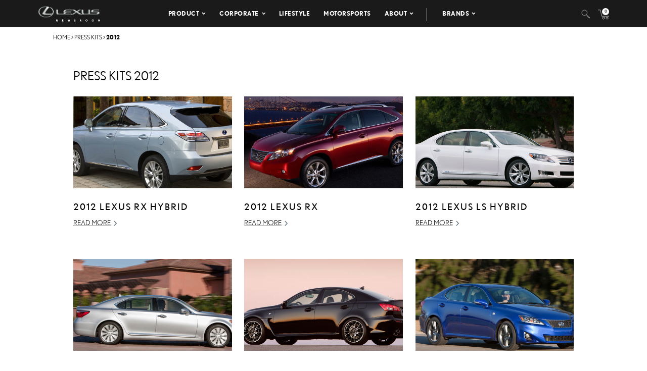

--- FILE ---
content_type: text/html; charset=utf-8
request_url: https://www.google.com/recaptcha/api2/anchor?ar=1&k=6Ldl55gUAAAAAODWLNyPR_2KfYHNm-DfOveo0xfH&co=aHR0cHM6Ly9wcmVzc3Jvb20ubGV4dXMuY29tOjQ0Mw..&hl=en&v=N67nZn4AqZkNcbeMu4prBgzg&size=normal&anchor-ms=20000&execute-ms=30000&cb=7w6f4qhec32f
body_size: 49327
content:
<!DOCTYPE HTML><html dir="ltr" lang="en"><head><meta http-equiv="Content-Type" content="text/html; charset=UTF-8">
<meta http-equiv="X-UA-Compatible" content="IE=edge">
<title>reCAPTCHA</title>
<style type="text/css">
/* cyrillic-ext */
@font-face {
  font-family: 'Roboto';
  font-style: normal;
  font-weight: 400;
  font-stretch: 100%;
  src: url(//fonts.gstatic.com/s/roboto/v48/KFO7CnqEu92Fr1ME7kSn66aGLdTylUAMa3GUBHMdazTgWw.woff2) format('woff2');
  unicode-range: U+0460-052F, U+1C80-1C8A, U+20B4, U+2DE0-2DFF, U+A640-A69F, U+FE2E-FE2F;
}
/* cyrillic */
@font-face {
  font-family: 'Roboto';
  font-style: normal;
  font-weight: 400;
  font-stretch: 100%;
  src: url(//fonts.gstatic.com/s/roboto/v48/KFO7CnqEu92Fr1ME7kSn66aGLdTylUAMa3iUBHMdazTgWw.woff2) format('woff2');
  unicode-range: U+0301, U+0400-045F, U+0490-0491, U+04B0-04B1, U+2116;
}
/* greek-ext */
@font-face {
  font-family: 'Roboto';
  font-style: normal;
  font-weight: 400;
  font-stretch: 100%;
  src: url(//fonts.gstatic.com/s/roboto/v48/KFO7CnqEu92Fr1ME7kSn66aGLdTylUAMa3CUBHMdazTgWw.woff2) format('woff2');
  unicode-range: U+1F00-1FFF;
}
/* greek */
@font-face {
  font-family: 'Roboto';
  font-style: normal;
  font-weight: 400;
  font-stretch: 100%;
  src: url(//fonts.gstatic.com/s/roboto/v48/KFO7CnqEu92Fr1ME7kSn66aGLdTylUAMa3-UBHMdazTgWw.woff2) format('woff2');
  unicode-range: U+0370-0377, U+037A-037F, U+0384-038A, U+038C, U+038E-03A1, U+03A3-03FF;
}
/* math */
@font-face {
  font-family: 'Roboto';
  font-style: normal;
  font-weight: 400;
  font-stretch: 100%;
  src: url(//fonts.gstatic.com/s/roboto/v48/KFO7CnqEu92Fr1ME7kSn66aGLdTylUAMawCUBHMdazTgWw.woff2) format('woff2');
  unicode-range: U+0302-0303, U+0305, U+0307-0308, U+0310, U+0312, U+0315, U+031A, U+0326-0327, U+032C, U+032F-0330, U+0332-0333, U+0338, U+033A, U+0346, U+034D, U+0391-03A1, U+03A3-03A9, U+03B1-03C9, U+03D1, U+03D5-03D6, U+03F0-03F1, U+03F4-03F5, U+2016-2017, U+2034-2038, U+203C, U+2040, U+2043, U+2047, U+2050, U+2057, U+205F, U+2070-2071, U+2074-208E, U+2090-209C, U+20D0-20DC, U+20E1, U+20E5-20EF, U+2100-2112, U+2114-2115, U+2117-2121, U+2123-214F, U+2190, U+2192, U+2194-21AE, U+21B0-21E5, U+21F1-21F2, U+21F4-2211, U+2213-2214, U+2216-22FF, U+2308-230B, U+2310, U+2319, U+231C-2321, U+2336-237A, U+237C, U+2395, U+239B-23B7, U+23D0, U+23DC-23E1, U+2474-2475, U+25AF, U+25B3, U+25B7, U+25BD, U+25C1, U+25CA, U+25CC, U+25FB, U+266D-266F, U+27C0-27FF, U+2900-2AFF, U+2B0E-2B11, U+2B30-2B4C, U+2BFE, U+3030, U+FF5B, U+FF5D, U+1D400-1D7FF, U+1EE00-1EEFF;
}
/* symbols */
@font-face {
  font-family: 'Roboto';
  font-style: normal;
  font-weight: 400;
  font-stretch: 100%;
  src: url(//fonts.gstatic.com/s/roboto/v48/KFO7CnqEu92Fr1ME7kSn66aGLdTylUAMaxKUBHMdazTgWw.woff2) format('woff2');
  unicode-range: U+0001-000C, U+000E-001F, U+007F-009F, U+20DD-20E0, U+20E2-20E4, U+2150-218F, U+2190, U+2192, U+2194-2199, U+21AF, U+21E6-21F0, U+21F3, U+2218-2219, U+2299, U+22C4-22C6, U+2300-243F, U+2440-244A, U+2460-24FF, U+25A0-27BF, U+2800-28FF, U+2921-2922, U+2981, U+29BF, U+29EB, U+2B00-2BFF, U+4DC0-4DFF, U+FFF9-FFFB, U+10140-1018E, U+10190-1019C, U+101A0, U+101D0-101FD, U+102E0-102FB, U+10E60-10E7E, U+1D2C0-1D2D3, U+1D2E0-1D37F, U+1F000-1F0FF, U+1F100-1F1AD, U+1F1E6-1F1FF, U+1F30D-1F30F, U+1F315, U+1F31C, U+1F31E, U+1F320-1F32C, U+1F336, U+1F378, U+1F37D, U+1F382, U+1F393-1F39F, U+1F3A7-1F3A8, U+1F3AC-1F3AF, U+1F3C2, U+1F3C4-1F3C6, U+1F3CA-1F3CE, U+1F3D4-1F3E0, U+1F3ED, U+1F3F1-1F3F3, U+1F3F5-1F3F7, U+1F408, U+1F415, U+1F41F, U+1F426, U+1F43F, U+1F441-1F442, U+1F444, U+1F446-1F449, U+1F44C-1F44E, U+1F453, U+1F46A, U+1F47D, U+1F4A3, U+1F4B0, U+1F4B3, U+1F4B9, U+1F4BB, U+1F4BF, U+1F4C8-1F4CB, U+1F4D6, U+1F4DA, U+1F4DF, U+1F4E3-1F4E6, U+1F4EA-1F4ED, U+1F4F7, U+1F4F9-1F4FB, U+1F4FD-1F4FE, U+1F503, U+1F507-1F50B, U+1F50D, U+1F512-1F513, U+1F53E-1F54A, U+1F54F-1F5FA, U+1F610, U+1F650-1F67F, U+1F687, U+1F68D, U+1F691, U+1F694, U+1F698, U+1F6AD, U+1F6B2, U+1F6B9-1F6BA, U+1F6BC, U+1F6C6-1F6CF, U+1F6D3-1F6D7, U+1F6E0-1F6EA, U+1F6F0-1F6F3, U+1F6F7-1F6FC, U+1F700-1F7FF, U+1F800-1F80B, U+1F810-1F847, U+1F850-1F859, U+1F860-1F887, U+1F890-1F8AD, U+1F8B0-1F8BB, U+1F8C0-1F8C1, U+1F900-1F90B, U+1F93B, U+1F946, U+1F984, U+1F996, U+1F9E9, U+1FA00-1FA6F, U+1FA70-1FA7C, U+1FA80-1FA89, U+1FA8F-1FAC6, U+1FACE-1FADC, U+1FADF-1FAE9, U+1FAF0-1FAF8, U+1FB00-1FBFF;
}
/* vietnamese */
@font-face {
  font-family: 'Roboto';
  font-style: normal;
  font-weight: 400;
  font-stretch: 100%;
  src: url(//fonts.gstatic.com/s/roboto/v48/KFO7CnqEu92Fr1ME7kSn66aGLdTylUAMa3OUBHMdazTgWw.woff2) format('woff2');
  unicode-range: U+0102-0103, U+0110-0111, U+0128-0129, U+0168-0169, U+01A0-01A1, U+01AF-01B0, U+0300-0301, U+0303-0304, U+0308-0309, U+0323, U+0329, U+1EA0-1EF9, U+20AB;
}
/* latin-ext */
@font-face {
  font-family: 'Roboto';
  font-style: normal;
  font-weight: 400;
  font-stretch: 100%;
  src: url(//fonts.gstatic.com/s/roboto/v48/KFO7CnqEu92Fr1ME7kSn66aGLdTylUAMa3KUBHMdazTgWw.woff2) format('woff2');
  unicode-range: U+0100-02BA, U+02BD-02C5, U+02C7-02CC, U+02CE-02D7, U+02DD-02FF, U+0304, U+0308, U+0329, U+1D00-1DBF, U+1E00-1E9F, U+1EF2-1EFF, U+2020, U+20A0-20AB, U+20AD-20C0, U+2113, U+2C60-2C7F, U+A720-A7FF;
}
/* latin */
@font-face {
  font-family: 'Roboto';
  font-style: normal;
  font-weight: 400;
  font-stretch: 100%;
  src: url(//fonts.gstatic.com/s/roboto/v48/KFO7CnqEu92Fr1ME7kSn66aGLdTylUAMa3yUBHMdazQ.woff2) format('woff2');
  unicode-range: U+0000-00FF, U+0131, U+0152-0153, U+02BB-02BC, U+02C6, U+02DA, U+02DC, U+0304, U+0308, U+0329, U+2000-206F, U+20AC, U+2122, U+2191, U+2193, U+2212, U+2215, U+FEFF, U+FFFD;
}
/* cyrillic-ext */
@font-face {
  font-family: 'Roboto';
  font-style: normal;
  font-weight: 500;
  font-stretch: 100%;
  src: url(//fonts.gstatic.com/s/roboto/v48/KFO7CnqEu92Fr1ME7kSn66aGLdTylUAMa3GUBHMdazTgWw.woff2) format('woff2');
  unicode-range: U+0460-052F, U+1C80-1C8A, U+20B4, U+2DE0-2DFF, U+A640-A69F, U+FE2E-FE2F;
}
/* cyrillic */
@font-face {
  font-family: 'Roboto';
  font-style: normal;
  font-weight: 500;
  font-stretch: 100%;
  src: url(//fonts.gstatic.com/s/roboto/v48/KFO7CnqEu92Fr1ME7kSn66aGLdTylUAMa3iUBHMdazTgWw.woff2) format('woff2');
  unicode-range: U+0301, U+0400-045F, U+0490-0491, U+04B0-04B1, U+2116;
}
/* greek-ext */
@font-face {
  font-family: 'Roboto';
  font-style: normal;
  font-weight: 500;
  font-stretch: 100%;
  src: url(//fonts.gstatic.com/s/roboto/v48/KFO7CnqEu92Fr1ME7kSn66aGLdTylUAMa3CUBHMdazTgWw.woff2) format('woff2');
  unicode-range: U+1F00-1FFF;
}
/* greek */
@font-face {
  font-family: 'Roboto';
  font-style: normal;
  font-weight: 500;
  font-stretch: 100%;
  src: url(//fonts.gstatic.com/s/roboto/v48/KFO7CnqEu92Fr1ME7kSn66aGLdTylUAMa3-UBHMdazTgWw.woff2) format('woff2');
  unicode-range: U+0370-0377, U+037A-037F, U+0384-038A, U+038C, U+038E-03A1, U+03A3-03FF;
}
/* math */
@font-face {
  font-family: 'Roboto';
  font-style: normal;
  font-weight: 500;
  font-stretch: 100%;
  src: url(//fonts.gstatic.com/s/roboto/v48/KFO7CnqEu92Fr1ME7kSn66aGLdTylUAMawCUBHMdazTgWw.woff2) format('woff2');
  unicode-range: U+0302-0303, U+0305, U+0307-0308, U+0310, U+0312, U+0315, U+031A, U+0326-0327, U+032C, U+032F-0330, U+0332-0333, U+0338, U+033A, U+0346, U+034D, U+0391-03A1, U+03A3-03A9, U+03B1-03C9, U+03D1, U+03D5-03D6, U+03F0-03F1, U+03F4-03F5, U+2016-2017, U+2034-2038, U+203C, U+2040, U+2043, U+2047, U+2050, U+2057, U+205F, U+2070-2071, U+2074-208E, U+2090-209C, U+20D0-20DC, U+20E1, U+20E5-20EF, U+2100-2112, U+2114-2115, U+2117-2121, U+2123-214F, U+2190, U+2192, U+2194-21AE, U+21B0-21E5, U+21F1-21F2, U+21F4-2211, U+2213-2214, U+2216-22FF, U+2308-230B, U+2310, U+2319, U+231C-2321, U+2336-237A, U+237C, U+2395, U+239B-23B7, U+23D0, U+23DC-23E1, U+2474-2475, U+25AF, U+25B3, U+25B7, U+25BD, U+25C1, U+25CA, U+25CC, U+25FB, U+266D-266F, U+27C0-27FF, U+2900-2AFF, U+2B0E-2B11, U+2B30-2B4C, U+2BFE, U+3030, U+FF5B, U+FF5D, U+1D400-1D7FF, U+1EE00-1EEFF;
}
/* symbols */
@font-face {
  font-family: 'Roboto';
  font-style: normal;
  font-weight: 500;
  font-stretch: 100%;
  src: url(//fonts.gstatic.com/s/roboto/v48/KFO7CnqEu92Fr1ME7kSn66aGLdTylUAMaxKUBHMdazTgWw.woff2) format('woff2');
  unicode-range: U+0001-000C, U+000E-001F, U+007F-009F, U+20DD-20E0, U+20E2-20E4, U+2150-218F, U+2190, U+2192, U+2194-2199, U+21AF, U+21E6-21F0, U+21F3, U+2218-2219, U+2299, U+22C4-22C6, U+2300-243F, U+2440-244A, U+2460-24FF, U+25A0-27BF, U+2800-28FF, U+2921-2922, U+2981, U+29BF, U+29EB, U+2B00-2BFF, U+4DC0-4DFF, U+FFF9-FFFB, U+10140-1018E, U+10190-1019C, U+101A0, U+101D0-101FD, U+102E0-102FB, U+10E60-10E7E, U+1D2C0-1D2D3, U+1D2E0-1D37F, U+1F000-1F0FF, U+1F100-1F1AD, U+1F1E6-1F1FF, U+1F30D-1F30F, U+1F315, U+1F31C, U+1F31E, U+1F320-1F32C, U+1F336, U+1F378, U+1F37D, U+1F382, U+1F393-1F39F, U+1F3A7-1F3A8, U+1F3AC-1F3AF, U+1F3C2, U+1F3C4-1F3C6, U+1F3CA-1F3CE, U+1F3D4-1F3E0, U+1F3ED, U+1F3F1-1F3F3, U+1F3F5-1F3F7, U+1F408, U+1F415, U+1F41F, U+1F426, U+1F43F, U+1F441-1F442, U+1F444, U+1F446-1F449, U+1F44C-1F44E, U+1F453, U+1F46A, U+1F47D, U+1F4A3, U+1F4B0, U+1F4B3, U+1F4B9, U+1F4BB, U+1F4BF, U+1F4C8-1F4CB, U+1F4D6, U+1F4DA, U+1F4DF, U+1F4E3-1F4E6, U+1F4EA-1F4ED, U+1F4F7, U+1F4F9-1F4FB, U+1F4FD-1F4FE, U+1F503, U+1F507-1F50B, U+1F50D, U+1F512-1F513, U+1F53E-1F54A, U+1F54F-1F5FA, U+1F610, U+1F650-1F67F, U+1F687, U+1F68D, U+1F691, U+1F694, U+1F698, U+1F6AD, U+1F6B2, U+1F6B9-1F6BA, U+1F6BC, U+1F6C6-1F6CF, U+1F6D3-1F6D7, U+1F6E0-1F6EA, U+1F6F0-1F6F3, U+1F6F7-1F6FC, U+1F700-1F7FF, U+1F800-1F80B, U+1F810-1F847, U+1F850-1F859, U+1F860-1F887, U+1F890-1F8AD, U+1F8B0-1F8BB, U+1F8C0-1F8C1, U+1F900-1F90B, U+1F93B, U+1F946, U+1F984, U+1F996, U+1F9E9, U+1FA00-1FA6F, U+1FA70-1FA7C, U+1FA80-1FA89, U+1FA8F-1FAC6, U+1FACE-1FADC, U+1FADF-1FAE9, U+1FAF0-1FAF8, U+1FB00-1FBFF;
}
/* vietnamese */
@font-face {
  font-family: 'Roboto';
  font-style: normal;
  font-weight: 500;
  font-stretch: 100%;
  src: url(//fonts.gstatic.com/s/roboto/v48/KFO7CnqEu92Fr1ME7kSn66aGLdTylUAMa3OUBHMdazTgWw.woff2) format('woff2');
  unicode-range: U+0102-0103, U+0110-0111, U+0128-0129, U+0168-0169, U+01A0-01A1, U+01AF-01B0, U+0300-0301, U+0303-0304, U+0308-0309, U+0323, U+0329, U+1EA0-1EF9, U+20AB;
}
/* latin-ext */
@font-face {
  font-family: 'Roboto';
  font-style: normal;
  font-weight: 500;
  font-stretch: 100%;
  src: url(//fonts.gstatic.com/s/roboto/v48/KFO7CnqEu92Fr1ME7kSn66aGLdTylUAMa3KUBHMdazTgWw.woff2) format('woff2');
  unicode-range: U+0100-02BA, U+02BD-02C5, U+02C7-02CC, U+02CE-02D7, U+02DD-02FF, U+0304, U+0308, U+0329, U+1D00-1DBF, U+1E00-1E9F, U+1EF2-1EFF, U+2020, U+20A0-20AB, U+20AD-20C0, U+2113, U+2C60-2C7F, U+A720-A7FF;
}
/* latin */
@font-face {
  font-family: 'Roboto';
  font-style: normal;
  font-weight: 500;
  font-stretch: 100%;
  src: url(//fonts.gstatic.com/s/roboto/v48/KFO7CnqEu92Fr1ME7kSn66aGLdTylUAMa3yUBHMdazQ.woff2) format('woff2');
  unicode-range: U+0000-00FF, U+0131, U+0152-0153, U+02BB-02BC, U+02C6, U+02DA, U+02DC, U+0304, U+0308, U+0329, U+2000-206F, U+20AC, U+2122, U+2191, U+2193, U+2212, U+2215, U+FEFF, U+FFFD;
}
/* cyrillic-ext */
@font-face {
  font-family: 'Roboto';
  font-style: normal;
  font-weight: 900;
  font-stretch: 100%;
  src: url(//fonts.gstatic.com/s/roboto/v48/KFO7CnqEu92Fr1ME7kSn66aGLdTylUAMa3GUBHMdazTgWw.woff2) format('woff2');
  unicode-range: U+0460-052F, U+1C80-1C8A, U+20B4, U+2DE0-2DFF, U+A640-A69F, U+FE2E-FE2F;
}
/* cyrillic */
@font-face {
  font-family: 'Roboto';
  font-style: normal;
  font-weight: 900;
  font-stretch: 100%;
  src: url(//fonts.gstatic.com/s/roboto/v48/KFO7CnqEu92Fr1ME7kSn66aGLdTylUAMa3iUBHMdazTgWw.woff2) format('woff2');
  unicode-range: U+0301, U+0400-045F, U+0490-0491, U+04B0-04B1, U+2116;
}
/* greek-ext */
@font-face {
  font-family: 'Roboto';
  font-style: normal;
  font-weight: 900;
  font-stretch: 100%;
  src: url(//fonts.gstatic.com/s/roboto/v48/KFO7CnqEu92Fr1ME7kSn66aGLdTylUAMa3CUBHMdazTgWw.woff2) format('woff2');
  unicode-range: U+1F00-1FFF;
}
/* greek */
@font-face {
  font-family: 'Roboto';
  font-style: normal;
  font-weight: 900;
  font-stretch: 100%;
  src: url(//fonts.gstatic.com/s/roboto/v48/KFO7CnqEu92Fr1ME7kSn66aGLdTylUAMa3-UBHMdazTgWw.woff2) format('woff2');
  unicode-range: U+0370-0377, U+037A-037F, U+0384-038A, U+038C, U+038E-03A1, U+03A3-03FF;
}
/* math */
@font-face {
  font-family: 'Roboto';
  font-style: normal;
  font-weight: 900;
  font-stretch: 100%;
  src: url(//fonts.gstatic.com/s/roboto/v48/KFO7CnqEu92Fr1ME7kSn66aGLdTylUAMawCUBHMdazTgWw.woff2) format('woff2');
  unicode-range: U+0302-0303, U+0305, U+0307-0308, U+0310, U+0312, U+0315, U+031A, U+0326-0327, U+032C, U+032F-0330, U+0332-0333, U+0338, U+033A, U+0346, U+034D, U+0391-03A1, U+03A3-03A9, U+03B1-03C9, U+03D1, U+03D5-03D6, U+03F0-03F1, U+03F4-03F5, U+2016-2017, U+2034-2038, U+203C, U+2040, U+2043, U+2047, U+2050, U+2057, U+205F, U+2070-2071, U+2074-208E, U+2090-209C, U+20D0-20DC, U+20E1, U+20E5-20EF, U+2100-2112, U+2114-2115, U+2117-2121, U+2123-214F, U+2190, U+2192, U+2194-21AE, U+21B0-21E5, U+21F1-21F2, U+21F4-2211, U+2213-2214, U+2216-22FF, U+2308-230B, U+2310, U+2319, U+231C-2321, U+2336-237A, U+237C, U+2395, U+239B-23B7, U+23D0, U+23DC-23E1, U+2474-2475, U+25AF, U+25B3, U+25B7, U+25BD, U+25C1, U+25CA, U+25CC, U+25FB, U+266D-266F, U+27C0-27FF, U+2900-2AFF, U+2B0E-2B11, U+2B30-2B4C, U+2BFE, U+3030, U+FF5B, U+FF5D, U+1D400-1D7FF, U+1EE00-1EEFF;
}
/* symbols */
@font-face {
  font-family: 'Roboto';
  font-style: normal;
  font-weight: 900;
  font-stretch: 100%;
  src: url(//fonts.gstatic.com/s/roboto/v48/KFO7CnqEu92Fr1ME7kSn66aGLdTylUAMaxKUBHMdazTgWw.woff2) format('woff2');
  unicode-range: U+0001-000C, U+000E-001F, U+007F-009F, U+20DD-20E0, U+20E2-20E4, U+2150-218F, U+2190, U+2192, U+2194-2199, U+21AF, U+21E6-21F0, U+21F3, U+2218-2219, U+2299, U+22C4-22C6, U+2300-243F, U+2440-244A, U+2460-24FF, U+25A0-27BF, U+2800-28FF, U+2921-2922, U+2981, U+29BF, U+29EB, U+2B00-2BFF, U+4DC0-4DFF, U+FFF9-FFFB, U+10140-1018E, U+10190-1019C, U+101A0, U+101D0-101FD, U+102E0-102FB, U+10E60-10E7E, U+1D2C0-1D2D3, U+1D2E0-1D37F, U+1F000-1F0FF, U+1F100-1F1AD, U+1F1E6-1F1FF, U+1F30D-1F30F, U+1F315, U+1F31C, U+1F31E, U+1F320-1F32C, U+1F336, U+1F378, U+1F37D, U+1F382, U+1F393-1F39F, U+1F3A7-1F3A8, U+1F3AC-1F3AF, U+1F3C2, U+1F3C4-1F3C6, U+1F3CA-1F3CE, U+1F3D4-1F3E0, U+1F3ED, U+1F3F1-1F3F3, U+1F3F5-1F3F7, U+1F408, U+1F415, U+1F41F, U+1F426, U+1F43F, U+1F441-1F442, U+1F444, U+1F446-1F449, U+1F44C-1F44E, U+1F453, U+1F46A, U+1F47D, U+1F4A3, U+1F4B0, U+1F4B3, U+1F4B9, U+1F4BB, U+1F4BF, U+1F4C8-1F4CB, U+1F4D6, U+1F4DA, U+1F4DF, U+1F4E3-1F4E6, U+1F4EA-1F4ED, U+1F4F7, U+1F4F9-1F4FB, U+1F4FD-1F4FE, U+1F503, U+1F507-1F50B, U+1F50D, U+1F512-1F513, U+1F53E-1F54A, U+1F54F-1F5FA, U+1F610, U+1F650-1F67F, U+1F687, U+1F68D, U+1F691, U+1F694, U+1F698, U+1F6AD, U+1F6B2, U+1F6B9-1F6BA, U+1F6BC, U+1F6C6-1F6CF, U+1F6D3-1F6D7, U+1F6E0-1F6EA, U+1F6F0-1F6F3, U+1F6F7-1F6FC, U+1F700-1F7FF, U+1F800-1F80B, U+1F810-1F847, U+1F850-1F859, U+1F860-1F887, U+1F890-1F8AD, U+1F8B0-1F8BB, U+1F8C0-1F8C1, U+1F900-1F90B, U+1F93B, U+1F946, U+1F984, U+1F996, U+1F9E9, U+1FA00-1FA6F, U+1FA70-1FA7C, U+1FA80-1FA89, U+1FA8F-1FAC6, U+1FACE-1FADC, U+1FADF-1FAE9, U+1FAF0-1FAF8, U+1FB00-1FBFF;
}
/* vietnamese */
@font-face {
  font-family: 'Roboto';
  font-style: normal;
  font-weight: 900;
  font-stretch: 100%;
  src: url(//fonts.gstatic.com/s/roboto/v48/KFO7CnqEu92Fr1ME7kSn66aGLdTylUAMa3OUBHMdazTgWw.woff2) format('woff2');
  unicode-range: U+0102-0103, U+0110-0111, U+0128-0129, U+0168-0169, U+01A0-01A1, U+01AF-01B0, U+0300-0301, U+0303-0304, U+0308-0309, U+0323, U+0329, U+1EA0-1EF9, U+20AB;
}
/* latin-ext */
@font-face {
  font-family: 'Roboto';
  font-style: normal;
  font-weight: 900;
  font-stretch: 100%;
  src: url(//fonts.gstatic.com/s/roboto/v48/KFO7CnqEu92Fr1ME7kSn66aGLdTylUAMa3KUBHMdazTgWw.woff2) format('woff2');
  unicode-range: U+0100-02BA, U+02BD-02C5, U+02C7-02CC, U+02CE-02D7, U+02DD-02FF, U+0304, U+0308, U+0329, U+1D00-1DBF, U+1E00-1E9F, U+1EF2-1EFF, U+2020, U+20A0-20AB, U+20AD-20C0, U+2113, U+2C60-2C7F, U+A720-A7FF;
}
/* latin */
@font-face {
  font-family: 'Roboto';
  font-style: normal;
  font-weight: 900;
  font-stretch: 100%;
  src: url(//fonts.gstatic.com/s/roboto/v48/KFO7CnqEu92Fr1ME7kSn66aGLdTylUAMa3yUBHMdazQ.woff2) format('woff2');
  unicode-range: U+0000-00FF, U+0131, U+0152-0153, U+02BB-02BC, U+02C6, U+02DA, U+02DC, U+0304, U+0308, U+0329, U+2000-206F, U+20AC, U+2122, U+2191, U+2193, U+2212, U+2215, U+FEFF, U+FFFD;
}

</style>
<link rel="stylesheet" type="text/css" href="https://www.gstatic.com/recaptcha/releases/N67nZn4AqZkNcbeMu4prBgzg/styles__ltr.css">
<script nonce="Aqk6wEQej9YQqOZ_vqN8DQ" type="text/javascript">window['__recaptcha_api'] = 'https://www.google.com/recaptcha/api2/';</script>
<script type="text/javascript" src="https://www.gstatic.com/recaptcha/releases/N67nZn4AqZkNcbeMu4prBgzg/recaptcha__en.js" nonce="Aqk6wEQej9YQqOZ_vqN8DQ">
      
    </script></head>
<body><div id="rc-anchor-alert" class="rc-anchor-alert"></div>
<input type="hidden" id="recaptcha-token" value="[base64]">
<script type="text/javascript" nonce="Aqk6wEQej9YQqOZ_vqN8DQ">
      recaptcha.anchor.Main.init("[\x22ainput\x22,[\x22bgdata\x22,\x22\x22,\[base64]/[base64]/MjU1Ong/[base64]/[base64]/[base64]/[base64]/[base64]/[base64]/[base64]/[base64]/[base64]/[base64]/[base64]/[base64]/[base64]/[base64]/[base64]\\u003d\x22,\[base64]\\u003d\x22,\x22aQUDw4nCsFjChGoyPmLDqUHCn8KVw4DDvcOiw4LCv2t7wpvDhFTDv8O4w5DDrVFZw7tjBsOIw4bCr0c0wpHDk8KUw4R9wqDDmmjDuF/DnHHClMOjwrvDuirDqcKKYcOeZg/DsMOqfcKdCG9aeMKmccOow5TDiMK5SsKSwrPDgcKvdcOAw6l2w7bDj8Kcw6BcCW7CrsOCw5VQTsOSY3jDk8O5EgjCpSc1ecO5InrDuTIWGcO0NMOMc8KjfX0iUTEyw7nDnWQowpUdIcOnw5XCncOIw7Vew7xowq3Cp8ONHsOTw5xlZxLDv8O/BcOiwoscw6sww5bDosOMwocLwprDqMKnw71hw6/DjcKvwp7CrsKXw6tTHF7DisOKDMORwqTDjGNBwrLDg3J+w64Pw6EOMsK6w5Mew6x+w4rCqg5NwofCs8OBZHfCuAkCAi8Uw75dDMK8Uygzw51Mw5vDksO9J8KXesOhaS/Dp8KqaRTCncKuLk0CB8O0w5rDpzrDg08DJ8KBSFfCi8K+QAUIbMORw7zDosOWAHV5worDqwnDgcKVwqTCj8Okw5wHwqjCphYXw55NwohSw5MjeiXCv8KFwqkIwq9nF38cw64UCsOZw7/DnR9YJ8ODWsK7KMK2w4bDvcOpCcK2FsKzw4bCrwnDrFHCgD/[base64]/wo5JXMKew4bDksO6w7gyJsOYw5/[base64]/Ds8Obw61PTRvDh1lPDnDCgsKmUVRUw5LCpMKcYk0/bcOxZWHDs8KjbkDCrcKEw5x1CFcHLsOwFsK7KT1VHGPDmFvCsh0cw5XCnsOewpwWYzbCs2BqCsK7w6/CmQnCi2bCr8KWdsKJwpo/FcKfPi1jwr9XNsOzHyt6wp/DlEILU2V1w5rDpmkOwqIaw4YBJH1cZsKXw41Vw7Vyf8KGw7AkG8KAKcKsMCrDgMO7dAodw4XCmcOPVjksCy7DucKww7xOCjERw48Wwq/DrMKJa8OSw44Zw6XCkFHDo8K4wpzDpsOkQcOpU8OLw7TDssKVfsKNO8KDwoLDuhLDnnnCs05dOCjDpMKPwqfCjTvCi8O8wrRww4DCu24Gw7HDlAclTsKjRCLDkl7DnjzDog7Co8KSw4EIe8KHTMOKNMKpHcOrwovClsKlw4lmw7R4w4dpS1XDsFrDrsK/S8Okw6shw5bDnnjDo8OoGWkcGsORP8KZeFzCjMO6b2ZbNcO1wrxPHFDCnlBJwpsqfsKwOHwMw4HDn3HDg8O6woZuGsOXwrPCmmgCw5lLacOxGgXCgVvDn0RVah3CrcOzw7fDjRlZODwLN8KKw6cywpd6wqDDrmsYeiPCgAXCq8ONZy/Ct8O0woInwos8wpAcw5pgUsKINzBzIsK7wqHCvGQEw5HDtcOmwqNecMKWO8KUw6UPwrzClwTCoMKzw4HCo8Ouwo0/w7HDrcKnczd7w5fDhcK3w4oxTcOwQScRw6IKambDpMKWw4p7csOkdTt3w5XCujdMbWg+KMOQwrnDogRhwr40YcKufcKmwo/[base64]/wrPCtVFYEcKcw7/[base64]/[base64]/[base64]/wp0UC8Ogwq/DvsOUKn11Yi/CjAEYwogBwrZwM8K4w5PDocO6w4cmw4BzVD4/FF/[base64]/DnQ4dIcO6O8Kuw53DmMOmwrLDhsKcwr1qIcOvwr7CnsKZcsKjw4hZUsOgw77Cr8OjD8OJOizDigTDjMOlwpVGfn5zYcKYw4fDpsK7w7YKw5Jvw5USwrF1wosew7p9JcKSUGs3wqfDm8KewrDDucKFeQALworDisO/w6caYijChMKew6I2ecOgUy0OccKGHik1w4J9FcKpFRZxJMKLw4VbLsOqQh3CqG4Zw6N9wq/DssO/[base64]/Cp8K1OsOTw53Ci8Khw5IfJHbDqsKHw5BUw5vDqcOvDMKZUcKJwpXDs8OYwok4aMOEfMKYX8Oiwo8Fw4NWQ19ndQ7CiMKFK0vDucO8w75Iw4PDpsOKZUzDpwZzwpjCpQgxb1UjEMO4SsK1QDByw4nDqiJFw7/[base64]/[base64]/[base64]/CjsKrfz1kOkt8ZnBPcQ12wrlPwqjCoj4zw5IuwpsbwrAIw6sRw4Eawq41w5PDpjPCmh1Qw4TDr2twIDgxd2E/[base64]/[base64]/[base64]/w5UZTcOWXy8XwpbClsKyLsKVw4hAw5ZhTAYAOBbCtV8MLsO3fDnDtsOkbMONV1c9FcOuNsKcw4nDiDvDscO6wpgIwpVnfUICw7TCqgZoT8O/wqARwrTCo8KiV1U/w47DnTJDwo3CpgB8MC7Crl/DlMKzahpQwrfDmcOOw5l1wqXDj1/ClmLCgH/DpyMjCCDCssKBw7l7NcKdPSRKw7E/wqwpw6LDvFIoIsOlwpHDssKrwofDqMO/[base64]/[base64]/CgsOuwrNmXsONNW4MwrXChiRGVsOvwq/CjlEtQS0+w7vDrcO2E8OGw7zClCF9J8K4RXfDrFXCsX0Ew653EsO4RsOTwrnCvTzCnVwYHMOXwp9nc8Okw6zDkcK6wptMJk0Mwr7CrsOnRiwrRnvCqTIcS8OkasKGO3cPw77Dmy3DnMKob8OFVcK/asOfZsK6EcOFwoVnwpNjeT7DjSAZMFfDnyvDpglVwo4xUANmQX8iDQjCvMK9bMOMIsKxw7TDvD3CiwXDtcOOw5zDuypBwpDCgsOgw5I9GcKFLMOLw6jCvHbCjF/DhxcqX8KySHvDqwk1P8KUw60Aw54AZMKqTBkSw7LCoRtFYFMdw7zDhMK3fy3CrsO/wqTDiMOkw68lBBxBwrbCpcKmwoRTfMKvw4bDi8OHGcKpw7zDosKhwqXDqhY2MMKnw4VvwrxQFMKdwqvCocOUGTLCkcOoeAPCiMOwMm/[base64]/[base64]/w4EswpswwrDCsEMwKMKaw48rYcOUw4nDqA8Fw4XDrlDCk8OcaGLCnMK7SSo8w6Fqwpdew6pZRcKdJsO8KXnCnsOhNcKQdHE5ZsK0w7USwpltbMORb3RqwoPCs0Z3HsOtIk3DpFfDocKew7HCjHhcUcKcH8KkBgbDh8OOOznCscOaVzvCpMK7fErClMKpDgPDsSnDmg/CrRPDj1XDlyYJwpzCn8OmD8Kdw6EnwqxJwp3CpsOLPXpMCQNVwofDgMOfw7hfwoDCl1TDgz0nChnCncKBY0PDm8KXNR/[base64]/[base64]/CgjbCvcKhwpIzDcOTwpLCjW3CtcOXYTLDuHkmWiFnaMKeN8KPBQzCuDFcw49fAHXCucOsw7XCs8OEfBpbw6/CrBByHQHCnsKWwojCrMO8w6zDjsKHw7/DvMKmw4ZbKUDDqsKkNSB/E8O+w5Zdwr/DmcO7wqHDo3bDjcO/[base64]/Y8K3wp1uNsOAwqV0wqzDoXnDuiclwoXDncO0w77Cs8OXEsOfwovCkcKkwpwrPMKFWCRcw7XCu8OywrXCplkBLBMBMsOqFHzCosOQWgPCl8Kcw5fDkMKEw4LCo8OnQcOVw4LDnsO/NMOqVcKOwosIVlbCpHtiasK5w4LDpcKNRsOiccKmw7gYLGzCulLDvhBdLCNidzhRB1otwoEVw7gswoPCkcKhM8K1w5HDvxpOOnUpc8KrczzDj8KGw4bDmcK+XFPChMKvLlLCmsOCJinDu2dww5nCiXsHw6nDhnBCDC/[base64]/CmkrDvsOnFxoww7vDjTfDvMKLXsKNZMOJGhHCsUhSdcKQK8OdBRPCmcO5w45sAkHDsVszQMKaw6rCmsKGHsO+P8OTPcKrw7LCsmvDoh7Dk8K/c8KqwoREw4DDlBh7LhPDhw/[base64]/CtMKtwqDDm8KiwqjCvmnDqcOnw6vDjm7DrMKiwrHCnMKkw757KzLDnMOKw53Do8ObBD8RGirDs8Osw5A8U8K0ZcOyw5hIYMK/w7tPwoDCucOXw6LDm8KAwrHCpnvDqwHCk1/[base64]/CsFtIw5DDkw9Dw44YRFtGwq0mw6Vcwq3CrcKSScO3ChYPwqkINMKUw53CgMOxdk7CjE8ow6Mzw73Dt8OiNFLDj8K/[base64]/CmsOeD1wcCcKENsO5wobCtmzCoMKhw4LCh8ObZ8OzwrnDnMKyNCnCmsK7C8OFw5MDEwo6G8OVw7BrJ8Otwr7Cui7DlsOOYQvDky/[base64]/CtSYbw4zDgsKNBsO2w7zDrhrCnDzDhnHDni7CqcOgw5vDlcKPw4IFwozDomPDrcKiCy5zw78AwrTCuMOIwpPCmsKYwqlowpzDlsKPc1HDuUfCpUheM8KqXsOWMWN5FSrDrEQlw5sywrfDq2YVwo4Xw7NKBx/DlsKMwp7CncOgUcO5DcO+Y17DiHbCt1HCrMKlK2LCgcK2EDRDwrnCrGnCmcKFwqTDhC7Coh86wqB0FcOcP0dnw5k0NT/Dn8KRw6V+wo8oZDLDn2BKwqo5wpbDhmPDkcKow7hvdgXCsjDDusO/KMKRwqd9wrwmZMOmw5nCo0PDhR/Dr8OURMOPS2vDnjkDCMOqFDc0w73CssO4dh/DgsKew4QcUS/DqMKRw4jDqcOmw5hwTFDCnSfCisKueBVPFMKZP8KFw5LCpMKUNVJzwos7wpHDm8OzJcOpR8Kvwrx9Zh3CqT8eNsOJw6dsw4/DicK1QsKUwq7DgDJhZDnDssK5w5zCpA7CgcO8YMOkLsOYQyzDp8OswoLDscO7wp/DoMO4HifDhwpLwqkCUcK5OMOESijCgSsVcB0PwpLCiEgCCTNvZMOyIsKDwrw/w4ZvZMKPCB/[base64]/Du1TDjcKTIsKUHgsdOhcvV8Kywo0Iwo3Cp3FTw7hUwoNtbEB6w7YAQAHCukzCixl/wpVVw73CqsKDS8K6SS5AwqTCr8OoMx4qwqYNwqtHXwLCrMOdw5tPHMObwpfDoGdWCcOAwprDg2drw7hyJ8OJc3XCrFbCksKIw758w7/CisKGwovCp8KxYnDCk8KLwpQrHsO/w6HDoSEnwqEeGh4Cwq4DwqvDksOWNxwGw64zw6/Dk8KkQsKIwox9w48SAMKbwrsowoTDjxpsBjNDwqYUw5vDkMKCwqvDqU11wpp3w53DlkTDoMOcwrkoTcOJGCvCqGkvUC7DosOaDsOyw5d9elTCjgw2W8OEw7zCiMKdw6jCpsKzw7/CrcO/AlbCvsOJXcK3wqjChTpAFsOSw6rCl8KkwrnClgHCi8ONODdSQMOsFsK4dgp0Y8OaCCrCocKDXSEzw6QpfGZkwq/Dg8OUw4zDisOyQBdjwroKwpEHwoDCgCcJwrQowoHCiMOtFcKBw77CgnbCo8KLDkc7JMKIw5/CjyQWfAHDkXHDqHhXwpbDn8KEQRPDphABDcO1w7/Dn07DmcOXwrlowol+BR8GHnhVw7TCgcKwwoJHFDnDjA/DmMOPw6DDimnDnMOyLSzDocKKOcKlacKfwqLCuyzCkcKTw53Cly7Dg8Odw6XDksOfw5Jvw4Y0aMORQjDCjcK5wq/Ci3zCksOsw4nDhS03EMOgw4LDkybCj1zCi8KrAWfDogfDlMO9Q2zClHhgRMK+wqzDqQQXUEnCrcKAw6YpeG8ewrzCkQfClUpdNntRwpLCslwuHWtLM1fDoVZawp/DpHjDgm/CgMKuwqHDqE0QwpR4RMKow4bDkMK2wq3Dvhg7w79uwozDtMK+QzMgwprDo8KpwovCt1PCpMOjDSxIwpkkRzQFw6TDrUwXwr9/wo8MZMK+Ln8Hwo8JMMOWw7tUccKQwrHCpsOpw44XwoPCh8OFG8OHwojDt8O1YMO8RMKSwocQw4bCmCx4T1TCjAssGx3CisKmwpLDhcOzwqfCkMOYwozCql96w5vDs8KJw6fDkAZBLcKcVjoNDCfCmG/[base64]/DuyETw7/ClcO5w5IlVsO/wqwiw4jDjkbDhMKnw5PCiSQ3w6F7w7rDoQbCvsO/wr87IsKhwqbDuMOFKBrCmREcwr/DoWMAUMOcw4owfmvDssKpRlzCvMOAVsK0P8KVFMKgNCnCucODw5nCgsKUw5/CqzMfw5Nmw5YSwrIVTcKew6cqKjnCp8OaZXvCmRw4ewE/U1fDjcKJw5/[base64]/w67DncKUw4jDhsKywqXDpcKJw7XCiRrDtFTCtMOWwqNaeMOuwrQAHFjDkSItORXDusOvdMKyZMOVw7DDpxJZPMKfHXDDi8KQDMO+wrNHw5J5w69XFsKBwpp/[base64]/DqMK0AMKYw5/CqjAaecKYI1zCh27CpA0aw5Vsw77CgTjDgBTDn2nCn0BdTcOtNMKnC8OsH1LDrcOqw7NpwonDkMORwrPCgMOqwp/ChsOqw6vDtcK1w4YCMld5UzfCjsOADnlcwp05w4YOwpPCnA3CiMKyJznCjVPCgV/CsnR7dA3DpQ9NXGofwocHw7Qgdw/DosO3w6rDnsOEEzdQw69ANsKAw6MXwr90UMK/w5LCukJnwp9zw7bCoTFDw5IswoPDjSrCjE3CisO+wrvCrsORCcKqw7XDl1R5w6suwpI6wotnW8KGwodeTxN6ESjClkXCtMOYw73CnQfDg8KQADHDtcK/w5jCvsOFw5LCosK3w7cnwo46wr1UfRxyw4IpwrhTwqzCvw3CvX8ICx12w57DsANyw47DjsOOw5bDpkcxaMKJw4siwrDCkcOWTMKHFhjCumLCmk/CtTwJw618wqXDqBRdYcOlWcK4bMOfw4JtPSRnLBPDk8OFXmIjwqnDhF7CnjvCsMOQBcODw7Eqw4Bpwoslw4LCpTLCmkNWXxgubmrCmQrDnAzDpiVEEsOOw7hpwr7CjgHCvcKUwrXCssKvYUjCgcKcwrM/w7XClMKtwqpXScK+dsONworCjMObwpVlw6o/J8KMwqLCmMKBGcKbw7M1C8K+wopSZjbDtSnDicODM8OsdMKBw6/DjUUHdMOKfcOLwqRIw5hdw4ZPw71Gc8OlcH/DgX1Lw7pHGkV3VxvChsKhwrAoR8O5w6fDjcOyw4J0WRtnacO7w7xJw4xQFwUeSl/CmcKHRW/Dq8O5w6kzCTDDlcKqwqzCrHbDkyzDocK9bmTDhAIPFmjDrsO4wofCkMK2dsOaHx9rwrslw4HClcOWw6PCuwsXYWNOER1Hw61lwo8Xw7AwWsKWwqZHwqA0wrjCvMOCBsK6OWw9ZW/[base64]/Cv3I9KMOEwrg6Y2fDg8KSwo1Uw7IkH8KNdcK8DAoLwoZSw7tow6gEwohEw6Vgw7fCrcOIV8K1bcOIwq4+dMK/c8OmwrJZw7/DhsKOw6HDr3jDgsKHSCAkWsKswrnDmcOZCsOywrPCsB8swrwrw6NOw5jDuGjDm8OtVsO2QcKdbMODAcODJMO0w73Col/DkcK/w6DCpGvCmknChTHCuC3Dl8OtwowjT8ONbcKEOMKxwpFKw59dw4YBw444woUlwroNW2YGH8OAw74Ww53CqBQ2A3Mmw5HCnx9/w4Eww7IowpfCrcOQw5zClyZJw6AxAsOwD8OkecO1eMK5SFrCr1JGbzNrwqTCuMK1Y8OzBDLDo8K6b8O5w6pTwrnCo2TCgMOiwrzCpx3Cu8KMwoXDkkfDjUnChsOPw67DpcK2FMOiPsKWw5ByPMKjwqMLw5/CrsKndMO5wobDjHZ6wqPDrEgow4ZywoXCkxg2wpfDkMOVw69cMcK1ccOmARnCgzV/[base64]/[base64]/[base64]/DnjkPwrxQw4vDr8OKwo7CiUrCksOewqpHFT0GKVjDtGhsfQ7DvTTDtgRDb8K3woXDh0HCpXdFOMK5w75DCcKCBAzCocKKwqNRAsOgJz3CtcOQwo/DucO/wqHCug3CgFc4SjIDw7nDqcOKPsKRKWwNL8Oow4RUw4HCvMO3wp7Dq8OiwqnDg8KTKHfChEVFwplLw4XDvsK4JEbDvTtJw7cww5zDucKew6fCol49wqnCtz4LwptdJXHDj8Krw6vCr8OVDThHZWFNwrfCmsO5NkHCozh0w6/Cr1BSw7LCq8O/aVbDmA7CrX3CsBnCkMKrH8KuwpEoPsKIbsOYw54QeMKCwrFBHsKqwrBPQAjDtMK9e8Oiw5hFwpJaCsKpwonDp8KuwpDCgcO6BTNYUGduwoM9VlHCq0N/[base64]/[base64]/CpzU3LcKTwr7CjWjDj8KnwooXwpVZZ1DCiMKowo/DqVTCocOCCcOxGVR+wobDtGRCTwcYwodKw7DCocOswqvDm8O0wq3DjmLCtcKrw5gqwp4Iw4VaQcKyw7fCgR/[base64]/CmVAlKsOOw4LCqMKlT0vDj8K4w4xYwoTDicOvSMOMw7nClsKqwrvCucOuw4HCtMOSTsO/[base64]/CpzXCvmtxw5LCq8O+wpsGw4tcDsO0wpcPLXZMCcKLCgjDlT7Cn8OpwoBGwqd2wrnCvXvCozMiY00AKsOFw6TCh8OCwr9fZmcbw49cACbDhmg1K3EVw6tFw5EsIsK5IsKUA03Cn8KfS8OhLMK9PXbDqnVNMx4DwpliwrcTHXYlJX9Fw7/CqsO7HsOiw67DqsO3XsKpwpjClxNFVsKnwqEWwolMdX3DtU/CiMK9wq7CjsOxwpXDg2oPw47Con0qw4MnRz5IYcKpbcKRNcOpwoPDu8Oxwr7ClMKQD2saw4hqNcOCwqnCu0wZZsOxW8O7fsOFwpTCk8OJw5bDvno8VsKzNsKWUWQCwoLCo8ODA8KdS8KPS2oaw6zClC4MJg4qw6jCmAnDvsOww4/DhEDCmcOMJR3CmcKjEsK1w7XCiU9/b8K5NsKbXsKDCcOCw4bCpQzCmsOKRCZTwqZuWMKTDXQ1PMKfFcKjw7TDl8Kww6HCjsOCOsODRgpVwrvCrsKFw7I/wpzCuXzDkcO+w4DCkg/CtzXDpEoJw5rCsktUw4rCgxfDvUpYwqrDgkXDqcO6cl3CqcOXwql1dcKVHE4PGcK4w4Q/w5fDm8Kdw4jCiEFeXcKnw4/DjcOPw79Zw6EURMKtQkrDpHfDt8KJwozDmcKlwoldwrHDln/[base64]/eH3CvF0JYcO6FMOzwqjDmiHCjmXDuMOqcsKTw4jCp8OFw7paGgLCqcO+aMKxwrpHc8Kbw7BmwrTCn8KwOcKQw5o5w7I6fcOeamXChcOLwqJCw7nCpcKyw7/DucO0EAvDn8KsPBXCv1bCmEDCk8Kvw5sTfMK+DUscMlJmZGo/w7LDogo4w5XCrTrDhcOXwqknw7nCulgQIQfDhkEWFkzDngs1w5oHNh7CoMKXwp/[base64]/w4zCin8FMMOLwrrCpMKaw6fCjMKvw73Do2dEw4YyTQDCm8KTwrFlC8KKAk5BwpN6N8Okwr3DlVUpwoXDvm/DhsO1wqoODi7Cm8K0wpkWGS/DqsOFWcOvTsOcwoAMw6kbdBvDucO6fcOdMMOGb0LDiw4lw4HChMOZEBzCjmTCl3dWw7bCmCdBJMOiH8OawrbClgYvwpDDjFrDtGbCuEHDmlrCpGvDoMKTwpkuWsKUY2LDih3Cl8OacsOLen3Du3zCgHXCry/ChcOSKCNvwrBqw7DDpcK8w7XDq3/[base64]/IjpCwo8JwpzCr8KVwrLCssOgD03DiXPDo8Oqw7EAwolzwq5Pw44Fw44jwq/Dv8OTf8KXccOEaWEBwqLDssKFw6bCiMOOwpJFw7vCt8OXShsoPsK+DcKdG24twpDChcO8BMK3JToOw4TDvWrCumlEesK9VTQRwq/Cg8KBw7jDvGRswpItwpbCr1jClw/DssOUwqLCsl5ZYsKfw7vDiFHCnkFow61Aw6LDiMOIB3hdw5wiw7HDq8KCwpsXODXDi8KeGcK8B8OOKCAJECkYBcKcwqkFCVDCgMKmYMOYfsKQwrrDnsO1wqlyKsKJBMKaJU9DdMKmb8KRG8Kjw65NEMO4w7bDu8O6Z1XDpl/DtMKsG8KVwpdBw4nDmMOmw4bClcK3ClLDicOmBnbDp8Kpw5vCqsKVQ3HCn8KrWsKLwo4Aw73CtMK/SSjChnp3asKGwpnCjSLCoGxzdH3DssO8R3nColTCqMO2TgsGF3/DmUHClsKcUzXDsknDhcObesOiw642w5jDhcOuwo9ewrLDgS9cwrzCkkjCqT3Dl8OIwpwfKSLDqsKRw6HCskjDn8KpBcKAwo8WfMKbKkXCpcOXwpTDshnCgF9CwpM8IWcgNWpjwooywrHCn1sQNcK/w5xZccKcw63DlcOzwqLDn19Iwox3wrA9w7V8WR/DqCoeEcKnwpLDgFLDpj56AmvChsOmM8Kfw6/CnnDCtlsRw5sTwq/DiTzDuijDgMOBPsOPwrwLDHzDl8OUJ8KPQsKIf8OsD8KpGcKRwrrCowd4w5YPU0sgwoZWwpAYKHl8CsKrA8Kww4nDvMKQCkvDomlyVgbDpC7DtErCkMKMTsKtd37CgBl5b8OGwo/DocOEwqEGdgNzw4kxWzzCoDdhwrlhw59GwqjCmnHDjsO9wqnDtXvCvG1uw5fDm8KKQsOuD0TDlsKFw6gewrTCpGBQY8KlN8KIwrs3w5o3wr8LIcK8ZxQSwq/[base64]/[base64]/CpsKYIMKMZsOGw59EVsKzw6fDh8O0wqFbfMK/[base64]/DnzJ5KcOSw77Cg0Z4cFzCh8OwNcKlw6Mow7B8w7HClMKBEGVGIGZtPMKoc8O0HcOCR8OUQzVaLDFcwoYZO8KXYsKSZcObwpvDgMOKw4IqwqfCmy89w4gGw6vCuMKsXcKjEmwtwoDCuDoCWkFaaxM/w5pjT8Oow5TDqjbDm1TComALLsKVG8KLwrrCjsKvZ03DlMKcBiDCnMOaFMOVBQ0xN8KNwrjDrcKpw6fDvVXDmcOsOcKKw4/DocKxTcKiFcKNw5dXHUEzw6LCuGPChMOrQ2jDk3TCk047w4XDjB1/PcKZwrDCsGHChTp6w48dwofCjlHCnzLDr1nDocKUDsKuw4kUasKjHF7DhMKBw5zDui5VNMKVwo/[base64]/wqLCq01Iw70mG2kxwqNgPXjCoQjCu8OFa1tpb8OGAcKRwqkMw7XCssKUQzNCw7zCuQ9Awosre8O5cgtjWEwHAsK3w5XDgcKkwp3CiMOpwpR+w4VXFz7DssK3NkDCgR9pwodJS8Kbwp7DgMKNw7/DtMOSw41xwp0/w5XCm8KCA8O6w4XDlxY9W0vCi8O9w41+w7k9wo0Twr3CiWJPZh4eGGRPGcO3McOYCMKCwoHCr8OUccOQwogbwoNdw5geDS/CsjoPVwDCrhLCisKMw7bCuC12RcOlw4nCrMKUWcOHw6fCo0NAw4PCgEglw4RmGcKBKkbCsVVHRMK8DsK4AcKsw508woUtXsOjw77DtsOyT0TDmMK/[base64]/CtsKYLTE+HcKbM8KFQMOewpBYw6IvLzzCgHk9D8OywqoZwqXDgzHCjx3DsT/CnMObwo7CkcOwbB43csOVwrTDoMOvwo/DvMOBBlnCuk3DtcOgfsKyw79+wo7CnMOcwpgEw4BVdRETw7XCj8OqJsKVw5pswoPCinLChRbCqcK7w6jDoMOfSMKgwpccwo3Cn8OjwqN/wpnDowjDoi/DrG8OwqnCgXDDrz9vVcOzecO6w5xLwonDlsOyVcKdBkAuUcOvw73CqcOqw6jDtcKDw7rDgcOuHcKoZiPCkmjDgcOpwr7Cm8Krw5bCssKlJsOSw6F0cUl0IXXDiMOiD8Olw69rw7A/[base64]/woTClsK3Pw3Dh0LDlwfDnkgEU0nDh8ODwoRVP3jDhlV0aXskwoo0w67Ciw4xR8O+w7pmWMKQZ3wDw74hZsKxw5kZwq14JWYQXMOdw6RKRF7CqcKZCsKnwroBFcONw5gsbHfClAPCghjDqFXDmmlHwrA0QMOTwp8Cw4h2WHvCt8KIEcONw73CjF/Dli4hw7rCtTbCo3XDv8ONwrXCtywvVUvDm8O1wqdgwp90LcKcEUDDocKmwoDDlQwHWlDDhMKiw5p0EnrChcO5wqFRw5zDucOTc1RNXsKxw7FBwq7CicOUI8KXwr/[base64]/CjnfDi8K3wpnDu8Kiw5/[base64]/CqR/Dn0LCrMOVw5rDosKjwozDkCU1DMOEasKHQAbDngPCv2rDrsO9G2jCrwAQwqoNw5/CosK3PHlQwqgQwrrCnG3Cm13CpyDDosOZADPCvWojCnwnw7c7w5/Cg8OoZk5bw4MjTFckbG4QGiLCvsKlwqrDrw7DqkkWMDRfwqfDj0fDqhzCrsKSK3zDjsKQTRvCjMKaF2IBB2srGHdxInHDvD0LwqpBwqk4F8OjQsOCwqvDvwxEFsOaQ37CvsKqwpHCusOEwo/DkcOEw67DuxzDg8KHHcK1wpNgwpnCqXzDkFfDhVEDw5pIbcOoE2zDp8KKw6dQRsKmJEzCsws1w6nCt8OtTcKhwqdtBcOlwqNef8Ofw4w2IMKvBsONMQt8worDrADDrsKQL8Kpwq3Cg8O0wppbw6bCtGzCo8Oxw4rClgfCpsKpwrZww6vDixMFw6l/B1nDusKWwrrDvwATZ8OGW8KoMRN4CmrDtMKxwrPCqcKjwrRLwq/Dm8KKTTgUwpPCuX3CosKfwoQgHcKOworDvsKZBSTDsMKYaS3ChzE/wrzCuxAMw48Two0owpZ/w5PDkcO1RMK7wq1aMwkSeMKtw7IIwo9NYCtNQxXDhArDtTNSw4XDqQRFLWIxw7ZJw7vDs8OED8ONw5jCq8KEWMKnN8O+w4waw7zCphBBwq54wpxRPMOzw5/CtsOBa3XCmcOuwrYCYcOTwpLDlcKsCcKGw7d+MDrClhkLw5bClBjDo8O9OsKbAh5iwr/ClyI/w7FJY8KGC2DDiMKPw6wlwrbCjcKUYsO8w6sqAsKeIcO3w48Rw4VHw5bCrsOjw7sMw6rCr8Oawq3DqMKoIMOCw4klXkhkaMKkFnfCpkDCiDLDkMKOdFAwwoBiw7UUwq/CsiRZw5jDpMKmwq8BJcOiwqzDmkIqwp5+V0PCjjoew5JREBZyWg3Dg3tHNWJBw5JFw4VOw7zCkcOfwq/DuWrDqjlowqvCg0lQcDLCvcOYMzokw6tcaBLCpcOlwqrDn33DmMKswodQw57DtMOHPMKHw60qw6bDvcOsXcOoFsKZw7XCmyXCosOyJMKRw4hYw4IcRsOywoRewpcqw6LDhy/[base64]/[base64]/DvMOjQQfDh8O0wqsJw5RWIcOCfSV3XcOJAGlAw69hwpkBw5/DjcOmwroTLg10woRSEsKRwr7CsmZmVCRow4hEDyzDrMKUwp90w7AAworDpcKJw7crwrZ1wrvDqMKMw5nCjU7DocKLUzB3LmdywpR8wrloUcOrw53DiUcofBDCnMKlw6BYwpQAT8Kvw7lPcmrDmSFXwoUnw4vCsXLDgyUawp7DpyzCnGLDusKawq4MOyknw6x/FcKPe8ODw4PChFrDuT3DjzDClMOQwpPDn8KYXsOGDsOXw4o/[base64]/DvALDmHTCnsKBw4E3wrrDsSbDtHJeTMKsw61MwrjCt8KSw7rCrGfDq8Klw6RnWD3DgcOJw6bCqwvDlMK+wo/[base64]/Du2cPTQ47JV/CpHNBDMOPwqssw7MywqBWwqTCrsOrw654cHFFHMKGw6p/asKiWcOvDRTDnmAFwpfCuUbDmMKoWGHCosO+w4TCqQcdwrLDnsOAWcOawrnCpUUGD1bCjcKbw4/[base64]/DvHbCp8ObwpRRT8KleUFQIxQIw7XDvcKVesOvw4vDjh9pSUjCr3gcw4FMw7XDlmpiCEt2woXCkg0kWURkN8OZFcOWw5cbw7LChTbDslVVwq7DlDQnw6vDmAIUEMOMwr5DwpHDpsOOw4TCpMK9NsO1wpXDsVIpw6R7w4lPEcKYG8K+wpwOQMOQwqYcwrIEWsOqw6chBR/Du8OLwp0Kw7ggXsKaBMOPw7DCusOwQldXKz3CqyDCmC7ClsKTfcOhwpzCn8ObAxAvGh/Cty4IER5YDMKGw7McwrMkR0MSP8OAwq8yX8K5wrdfQsOow7wiw7fDiQ/CkxhMN8KvwpXCm8KUwpLDvMKzw6jCsMKyw6bCrcKiwpdGwpllI8OOTMKwwpNfw6rCo1lOMk8TCcOFP2F9b8OXGxjDhwA8SE8kwq/CtcOAw5jDqcKGa8OCZcKOVTpfw4F4wrXDmkoWPsOdS1nDrVzCucKBI0bCtMKTFsOxfl9JNMOcOMORPXPDlxxtw7cRwqI/FcOcw4PDgsKbwobCpMKSw6FDwoo5w5HCoXnCgMKbwp/CjQLCjcOdwpQPW8O1FzHDksKMIsOsXcKKwqLDoG3DtcKEN8KSO2B2wrLDmcKbwo0UDMKBwoTCowDDm8OVO8K9w5IrwqzCpcOSwr/[base64]/dXLDv8KAWsKQwrjCoDvCkMOaUcKQbWPCuxzDucO0bgPCpyPDm8K5BMKxNXcZekRrPmzCksKjwo8qwqZ4NVJ9w5vCoMOJw5HDj8KSw7XCtAMbdsOnGw/DsBhnw7LDh8OkQ8ODwrzCuS/Dj8KPwohnHMK1wprDksOGYmIwd8KKw4fCmkkHJ2RMw5LDkMK2w74UcR/CmsKdw57DjsKPwoXChT8Gw5p6w57DhRzDlMOIaHVHCj4Dw4JiTsKvwotZcG3DtMKrwonDiw0EEcK2BMOQw5AMw51EF8K7BkbDgA4RdMOAw48BwqImWWFAwpYUY3HCgzbDv8Kyw6dNVsKBX0TDucOGw5fCvBnCncKvw4HDo8OTf8O+P2fCm8K5w6TCrEIHa0/DvHLDoB/Co8KnXndcc8KuHMOuGHEKAhxuw55deBPCp3JrG1ttPsOMey7CkcOMwrHCmzEhIsO4ZR3ChzfDsMKwE2hwwrhFZnnCqVwOw7HDtDjDnMKSCi3Cq8Kew58sEMKsHsKjXjHClyU+wqzDvDXCm8Ovw5vDlMKuYG9dwp4Iw4gEJcKDUsONwovColViw7zDqyh2w5/[base64]/Cpl8fPE0gwrjCn1XCpmrCh0kqDkBewrbCoBTDvMKHwo0nwowgRz0rwq0eC3AvEsKUw4lkw65Aw5AGw5nDosOLwovCt0fDvX7DmcKuOlFTcX3Cm8OKwoDCk0nDsQ9reQ7Ds8OzRsOUw4J9RMKcw5/CtMKgIsKTRsOZwrwKw6xewr1gwpXCokbCkA5JVcKDwoFpw5cMKlJgwrshwqnCvcKjw6zDgFlZR8KBw6HClUdNwonDn8OECMOXTF3CtgzDrybCpsOUW0HDosOXdcOfw4B1DQ00YTnDoMOCGzfDlVgjMTZfPmPCrGrDtsKCHcO5P8KGVn3DnDXCjz/Dp2NBwr02asOGX8KLwp/Cvk8ya1bCucOqFCtEw7RSwpc7w78cGnEewq4tbEzDpy/DsFtdwonDoMOSw4JHw6PCsMKgZXEUTsKfdcKiwphgVMK6w5lyFlkcw47CngoYXMOdH8KfCcOUwqciUcKtw7fCnQ5RE0JTA8OZI8KWw6UFLEnDtQ8zKsOgwp/Dvl3DmxpkwobDljXCt8Kaw6rDpw8JRmVJUMKFwoMTDcOXw7HCqsKow4TCjBF8wotDcnktHcOJw77DqC0Ve8OjwpvDjk07G1rCni5LcsO4FMKIfxHDmMOrQMK/wo1Gwp3DkDfDqTpZPh5+KHjDm8OREk/DrcKnDMKOd1NFNMOAw7NsQ8Kkw5Bmw7nCkj/CncKddUHCvxLDrXrCu8Kow5VbZsKWwr3Dm8OdNcO4w7nDssOLwqd0wp/[base64]/wp/Cs2LDksOkEcKFHEQuZF8KVMKbwqfDqg7Du8OyL8Kjw4nDnwLCkMOSwqkDw4QMw5MdZ8KJNB7CtMK1w5/Di8KYw5QUw4o3AiDCqXNHdcOHw7fDrF/[base64]/DpcOww5jCmVZjOw7Dr8O5eGlEe8Kjw4cRDWPCusOewrjCoUBmwrE5YEcZwpdew7zCo8KtwoAnwo3CjcOLwrZ2w4oew4RPIWfDlBp/[base64]/DlcOZVF9Mw7vDgcKEw4Fowo7CgznCgsO6w7lbwpZaw7PDs8OKw5USFh7Cqgg0wqcXw57DlMOCw6wIHGR5w5NEw5rDnCXCgsOJw60iwodUwpYBa8OVwpXCg1Rzwo0uOmBNw6bCsw\\u003d\\u003d\x22],null,[\x22conf\x22,null,\x226Ldl55gUAAAAAODWLNyPR_2KfYHNm-DfOveo0xfH\x22,0,null,null,null,1,[21,125,63,73,95,87,41,43,42,83,102,105,109,121],[7059694,852],0,null,null,null,null,0,null,0,1,700,1,null,0,\[base64]/76lBhnEnQkZnOKMAhnM8xEZ\x22,0,0,null,null,1,null,0,0,null,null,null,0],\x22https://pressroom.lexus.com:443\x22,null,[1,1,1],null,null,null,0,3600,[\x22https://www.google.com/intl/en/policies/privacy/\x22,\x22https://www.google.com/intl/en/policies/terms/\x22],\x22rQBNz4ErtzNGBCC0XolinSyqsarIf2tvZq5s0oFoXyA\\u003d\x22,0,0,null,1,1769452786470,0,0,[206,88,73,105,214],null,[237,177,70],\x22RC-1oqRZKsn-0OP1A\x22,null,null,null,null,null,\x220dAFcWeA6sYk-mie71ayJ7E-mfiE6lVWrvyX8ZgHxkHY_37hWcP2H0wnfUurAdr7_9uayX9GbTTvxqYRiedFzVbhqfi4gUwyp0ZQ\x22,1769535586515]");
    </script></body></html>

--- FILE ---
content_type: image/svg+xml
request_url: https://pressroom.lexus.com/wp-content/themes/lexus/assets/images/cart-mobile-icon.svg
body_size: -973
content:
<svg xmlns="http://www.w3.org/2000/svg" width="25" height="21" viewBox="0 0 25 21">
    <g fill="none" fill-rule="evenodd" stroke="#FFF">
        <path d="M.555.354l3.556 14.013H23.01"/>
        <ellipse cx="7.654" cy="17.647" rx="2.551" ry="2.353"/>
        <ellipse cx="19.135" cy="17.647" rx="2.551" ry="2.353"/>
        <path d="M1.736 4.006h22.386l-1.784 6.574H3.352"/>
    </g>
</svg>
